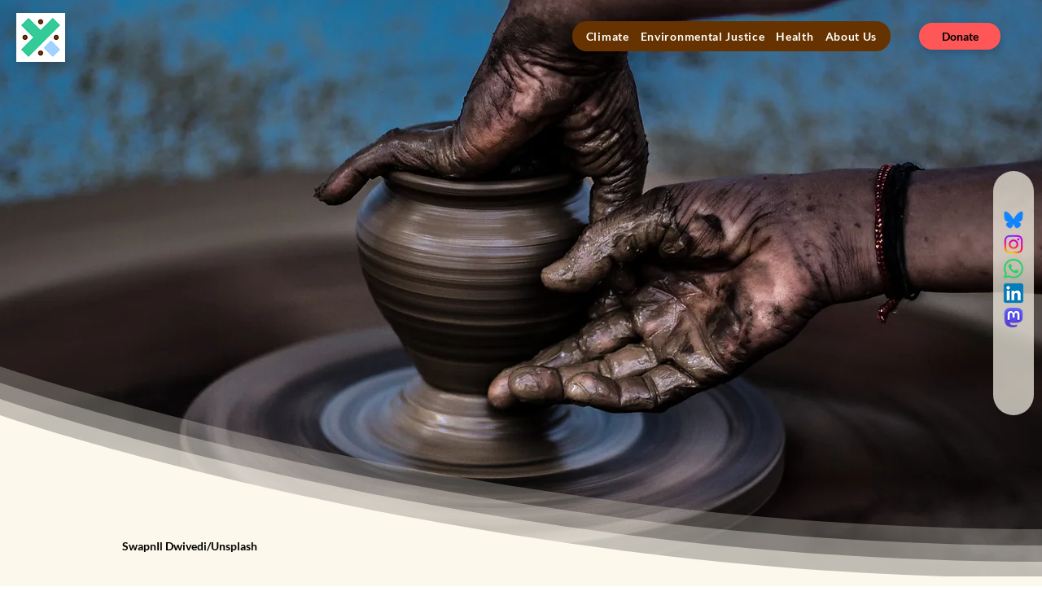

--- FILE ---
content_type: text/html; charset=utf-8
request_url: https://www.google.com/recaptcha/api2/aframe
body_size: 268
content:
<!DOCTYPE HTML><html><head><meta http-equiv="content-type" content="text/html; charset=UTF-8"></head><body><script nonce="pC4XJuFa3Ay4nP0GCHxOhw">/** Anti-fraud and anti-abuse applications only. See google.com/recaptcha */ try{var clients={'sodar':'https://pagead2.googlesyndication.com/pagead/sodar?'};window.addEventListener("message",function(a){try{if(a.source===window.parent){var b=JSON.parse(a.data);var c=clients[b['id']];if(c){var d=document.createElement('img');d.src=c+b['params']+'&rc='+(localStorage.getItem("rc::a")?sessionStorage.getItem("rc::b"):"");window.document.body.appendChild(d);sessionStorage.setItem("rc::e",parseInt(sessionStorage.getItem("rc::e")||0)+1);localStorage.setItem("rc::h",'1769025850791');}}}catch(b){}});window.parent.postMessage("_grecaptcha_ready", "*");}catch(b){}</script></body></html>